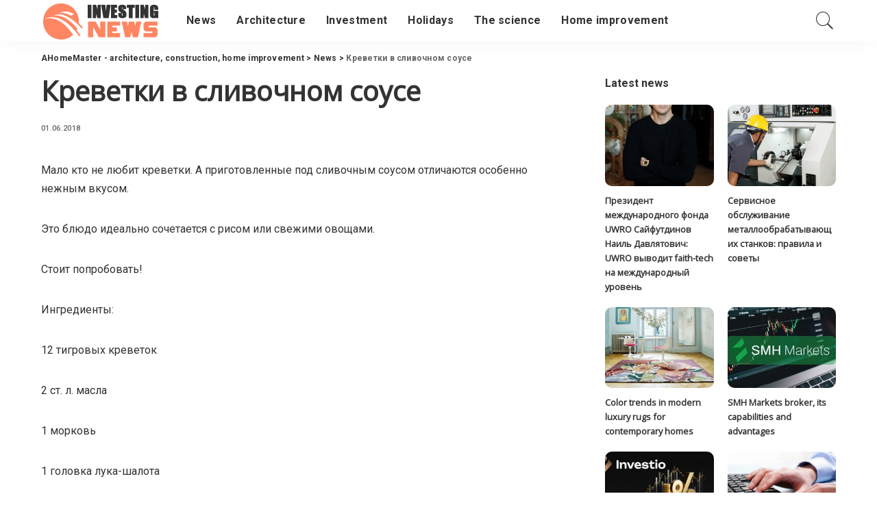

--- FILE ---
content_type: text/html; charset=UTF-8
request_url: https://alahomemaster.com/krevetki-v-slivochnom-souse.html
body_size: 14381
content:
<!DOCTYPE html>
<html lang="en-US">
<head>
	<meta charset="UTF-8">
	<meta http-equiv="X-UA-Compatible" content="IE=edge">
	<meta name="viewport" content="width=device-width, initial-scale=1">
	<link rel="profile" href="https://gmpg.org/xfn/11">
	<meta name='robots' content='index, follow, max-image-preview:large, max-snippet:-1, max-video-preview:-1' />
	<style>img:is([sizes="auto" i], [sizes^="auto," i]) { contain-intrinsic-size: 3000px 1500px }</style>
				<link rel="apple-touch-icon" href="https://alahomemaster.com/wp-content/uploads/2021/01/4.png"/>
					<meta name="msapplication-TileColor" content="#ffffff">
			<meta name="msapplication-TileImage" content="https://alahomemaster.com/wp-content/uploads/2021/01/3.png"/>
		
	<!-- This site is optimized with the Yoast SEO plugin v26.1.1 - https://yoast.com/wordpress/plugins/seo/ -->
	<title>Креветки в сливочном соусе</title>
	<meta name="description" content="Мало кто не любит креветки. А приготовленные под сливочным соусом отличаются особенно нежным вкусом. Это блюдо идеально сочетается с рисом или свежими" />
	<link rel="canonical" href="https://alahomemaster.com/krevetki-v-slivochnom-souse.html" />
	<meta property="og:locale" content="en_US" />
	<meta property="og:type" content="article" />
	<meta property="og:title" content="Креветки в сливочном соусе" />
	<meta property="og:description" content="Мало кто не любит креветки. А приготовленные под сливочным соусом отличаются особенно нежным вкусом. Это блюдо идеально сочетается с рисом или свежими" />
	<meta property="og:url" content="https://alahomemaster.com/krevetki-v-slivochnom-souse.html" />
	<meta property="og:site_name" content="AHomeMaster - architecture, construction, home improvement" />
	<meta property="article:published_time" content="2018-06-01T12:24:19+00:00" />
	<meta name="author" content="homemaster2" />
	<meta name="twitter:card" content="summary_large_image" />
	<meta name="twitter:label1" content="Written by" />
	<meta name="twitter:data1" content="homemaster2" />
	<script type="application/ld+json" class="yoast-schema-graph">{"@context":"https://schema.org","@graph":[{"@type":"WebPage","@id":"https://alahomemaster.com/krevetki-v-slivochnom-souse.html","url":"https://alahomemaster.com/krevetki-v-slivochnom-souse.html","name":"Креветки в сливочном соусе","isPartOf":{"@id":"https://alahomemaster.com/#website"},"datePublished":"2018-06-01T12:24:19+00:00","author":{"@id":"https://alahomemaster.com/#/schema/person/311ba99293492670d48c53d418eb032e"},"description":"Мало кто не любит креветки. А приготовленные под сливочным соусом отличаются особенно нежным вкусом. Это блюдо идеально сочетается с рисом или свежими","inLanguage":"en-US","potentialAction":[{"@type":"ReadAction","target":["https://alahomemaster.com/krevetki-v-slivochnom-souse.html"]}]},{"@type":"WebSite","@id":"https://alahomemaster.com/#website","url":"https://alahomemaster.com/","name":"AHomeMaster - architecture, construction, home improvement","description":"","potentialAction":[{"@type":"SearchAction","target":{"@type":"EntryPoint","urlTemplate":"https://alahomemaster.com/?s={search_term_string}"},"query-input":{"@type":"PropertyValueSpecification","valueRequired":true,"valueName":"search_term_string"}}],"inLanguage":"en-US"},{"@type":"Person","@id":"https://alahomemaster.com/#/schema/person/311ba99293492670d48c53d418eb032e","name":"homemaster2","image":{"@type":"ImageObject","inLanguage":"en-US","@id":"https://alahomemaster.com/#/schema/person/image/","url":"https://secure.gravatar.com/avatar/?s=96&d=mm&r=g","contentUrl":"https://secure.gravatar.com/avatar/?s=96&d=mm&r=g","caption":"homemaster2"}}]}</script>
	<!-- / Yoast SEO plugin. -->


<link rel='dns-prefetch' href='//fonts.googleapis.com' />
<link rel="alternate" type="application/rss+xml" title="AHomeMaster - architecture, construction, home improvement &raquo; Feed" href="https://alahomemaster.com/feed" />
<link rel="alternate" type="application/rss+xml" title="AHomeMaster - architecture, construction, home improvement &raquo; Comments Feed" href="https://alahomemaster.com/comments/feed" />
<link rel="alternate" type="application/rss+xml" title="AHomeMaster - architecture, construction, home improvement &raquo; Креветки в сливочном соусе Comments Feed" href="https://alahomemaster.com/krevetki-v-slivochnom-souse.html/feed" />
<link rel='stylesheet' id='pixwell-core-css' href='https://alahomemaster.com/wp-content/plugins/pixwell-core/assets/core.css?ver=5.7' media='all' />
<link rel='stylesheet' id='dashicons-css' href='https://alahomemaster.com/wp-includes/css/dashicons.min.css?ver=6.8.3' media='all' />
<link rel='stylesheet' id='post-views-counter-frontend-css' href='https://alahomemaster.com/wp-content/plugins/post-views-counter/css/frontend.min.css?ver=1.5.5' media='all' />
<link rel='stylesheet' id='wp-block-library-css' href='https://alahomemaster.com/wp-includes/css/dist/block-library/style.min.css?ver=6.8.3' media='all' />
<style id='classic-theme-styles-inline-css'>
/*! This file is auto-generated */
.wp-block-button__link{color:#fff;background-color:#32373c;border-radius:9999px;box-shadow:none;text-decoration:none;padding:calc(.667em + 2px) calc(1.333em + 2px);font-size:1.125em}.wp-block-file__button{background:#32373c;color:#fff;text-decoration:none}
</style>
<style id='global-styles-inline-css'>
:root{--wp--preset--aspect-ratio--square: 1;--wp--preset--aspect-ratio--4-3: 4/3;--wp--preset--aspect-ratio--3-4: 3/4;--wp--preset--aspect-ratio--3-2: 3/2;--wp--preset--aspect-ratio--2-3: 2/3;--wp--preset--aspect-ratio--16-9: 16/9;--wp--preset--aspect-ratio--9-16: 9/16;--wp--preset--color--black: #000000;--wp--preset--color--cyan-bluish-gray: #abb8c3;--wp--preset--color--white: #ffffff;--wp--preset--color--pale-pink: #f78da7;--wp--preset--color--vivid-red: #cf2e2e;--wp--preset--color--luminous-vivid-orange: #ff6900;--wp--preset--color--luminous-vivid-amber: #fcb900;--wp--preset--color--light-green-cyan: #7bdcb5;--wp--preset--color--vivid-green-cyan: #00d084;--wp--preset--color--pale-cyan-blue: #8ed1fc;--wp--preset--color--vivid-cyan-blue: #0693e3;--wp--preset--color--vivid-purple: #9b51e0;--wp--preset--gradient--vivid-cyan-blue-to-vivid-purple: linear-gradient(135deg,rgba(6,147,227,1) 0%,rgb(155,81,224) 100%);--wp--preset--gradient--light-green-cyan-to-vivid-green-cyan: linear-gradient(135deg,rgb(122,220,180) 0%,rgb(0,208,130) 100%);--wp--preset--gradient--luminous-vivid-amber-to-luminous-vivid-orange: linear-gradient(135deg,rgba(252,185,0,1) 0%,rgba(255,105,0,1) 100%);--wp--preset--gradient--luminous-vivid-orange-to-vivid-red: linear-gradient(135deg,rgba(255,105,0,1) 0%,rgb(207,46,46) 100%);--wp--preset--gradient--very-light-gray-to-cyan-bluish-gray: linear-gradient(135deg,rgb(238,238,238) 0%,rgb(169,184,195) 100%);--wp--preset--gradient--cool-to-warm-spectrum: linear-gradient(135deg,rgb(74,234,220) 0%,rgb(151,120,209) 20%,rgb(207,42,186) 40%,rgb(238,44,130) 60%,rgb(251,105,98) 80%,rgb(254,248,76) 100%);--wp--preset--gradient--blush-light-purple: linear-gradient(135deg,rgb(255,206,236) 0%,rgb(152,150,240) 100%);--wp--preset--gradient--blush-bordeaux: linear-gradient(135deg,rgb(254,205,165) 0%,rgb(254,45,45) 50%,rgb(107,0,62) 100%);--wp--preset--gradient--luminous-dusk: linear-gradient(135deg,rgb(255,203,112) 0%,rgb(199,81,192) 50%,rgb(65,88,208) 100%);--wp--preset--gradient--pale-ocean: linear-gradient(135deg,rgb(255,245,203) 0%,rgb(182,227,212) 50%,rgb(51,167,181) 100%);--wp--preset--gradient--electric-grass: linear-gradient(135deg,rgb(202,248,128) 0%,rgb(113,206,126) 100%);--wp--preset--gradient--midnight: linear-gradient(135deg,rgb(2,3,129) 0%,rgb(40,116,252) 100%);--wp--preset--font-size--small: 13px;--wp--preset--font-size--medium: 20px;--wp--preset--font-size--large: 36px;--wp--preset--font-size--x-large: 42px;--wp--preset--spacing--20: 0.44rem;--wp--preset--spacing--30: 0.67rem;--wp--preset--spacing--40: 1rem;--wp--preset--spacing--50: 1.5rem;--wp--preset--spacing--60: 2.25rem;--wp--preset--spacing--70: 3.38rem;--wp--preset--spacing--80: 5.06rem;--wp--preset--shadow--natural: 6px 6px 9px rgba(0, 0, 0, 0.2);--wp--preset--shadow--deep: 12px 12px 50px rgba(0, 0, 0, 0.4);--wp--preset--shadow--sharp: 6px 6px 0px rgba(0, 0, 0, 0.2);--wp--preset--shadow--outlined: 6px 6px 0px -3px rgba(255, 255, 255, 1), 6px 6px rgba(0, 0, 0, 1);--wp--preset--shadow--crisp: 6px 6px 0px rgba(0, 0, 0, 1);}:where(.is-layout-flex){gap: 0.5em;}:where(.is-layout-grid){gap: 0.5em;}body .is-layout-flex{display: flex;}.is-layout-flex{flex-wrap: wrap;align-items: center;}.is-layout-flex > :is(*, div){margin: 0;}body .is-layout-grid{display: grid;}.is-layout-grid > :is(*, div){margin: 0;}:where(.wp-block-columns.is-layout-flex){gap: 2em;}:where(.wp-block-columns.is-layout-grid){gap: 2em;}:where(.wp-block-post-template.is-layout-flex){gap: 1.25em;}:where(.wp-block-post-template.is-layout-grid){gap: 1.25em;}.has-black-color{color: var(--wp--preset--color--black) !important;}.has-cyan-bluish-gray-color{color: var(--wp--preset--color--cyan-bluish-gray) !important;}.has-white-color{color: var(--wp--preset--color--white) !important;}.has-pale-pink-color{color: var(--wp--preset--color--pale-pink) !important;}.has-vivid-red-color{color: var(--wp--preset--color--vivid-red) !important;}.has-luminous-vivid-orange-color{color: var(--wp--preset--color--luminous-vivid-orange) !important;}.has-luminous-vivid-amber-color{color: var(--wp--preset--color--luminous-vivid-amber) !important;}.has-light-green-cyan-color{color: var(--wp--preset--color--light-green-cyan) !important;}.has-vivid-green-cyan-color{color: var(--wp--preset--color--vivid-green-cyan) !important;}.has-pale-cyan-blue-color{color: var(--wp--preset--color--pale-cyan-blue) !important;}.has-vivid-cyan-blue-color{color: var(--wp--preset--color--vivid-cyan-blue) !important;}.has-vivid-purple-color{color: var(--wp--preset--color--vivid-purple) !important;}.has-black-background-color{background-color: var(--wp--preset--color--black) !important;}.has-cyan-bluish-gray-background-color{background-color: var(--wp--preset--color--cyan-bluish-gray) !important;}.has-white-background-color{background-color: var(--wp--preset--color--white) !important;}.has-pale-pink-background-color{background-color: var(--wp--preset--color--pale-pink) !important;}.has-vivid-red-background-color{background-color: var(--wp--preset--color--vivid-red) !important;}.has-luminous-vivid-orange-background-color{background-color: var(--wp--preset--color--luminous-vivid-orange) !important;}.has-luminous-vivid-amber-background-color{background-color: var(--wp--preset--color--luminous-vivid-amber) !important;}.has-light-green-cyan-background-color{background-color: var(--wp--preset--color--light-green-cyan) !important;}.has-vivid-green-cyan-background-color{background-color: var(--wp--preset--color--vivid-green-cyan) !important;}.has-pale-cyan-blue-background-color{background-color: var(--wp--preset--color--pale-cyan-blue) !important;}.has-vivid-cyan-blue-background-color{background-color: var(--wp--preset--color--vivid-cyan-blue) !important;}.has-vivid-purple-background-color{background-color: var(--wp--preset--color--vivid-purple) !important;}.has-black-border-color{border-color: var(--wp--preset--color--black) !important;}.has-cyan-bluish-gray-border-color{border-color: var(--wp--preset--color--cyan-bluish-gray) !important;}.has-white-border-color{border-color: var(--wp--preset--color--white) !important;}.has-pale-pink-border-color{border-color: var(--wp--preset--color--pale-pink) !important;}.has-vivid-red-border-color{border-color: var(--wp--preset--color--vivid-red) !important;}.has-luminous-vivid-orange-border-color{border-color: var(--wp--preset--color--luminous-vivid-orange) !important;}.has-luminous-vivid-amber-border-color{border-color: var(--wp--preset--color--luminous-vivid-amber) !important;}.has-light-green-cyan-border-color{border-color: var(--wp--preset--color--light-green-cyan) !important;}.has-vivid-green-cyan-border-color{border-color: var(--wp--preset--color--vivid-green-cyan) !important;}.has-pale-cyan-blue-border-color{border-color: var(--wp--preset--color--pale-cyan-blue) !important;}.has-vivid-cyan-blue-border-color{border-color: var(--wp--preset--color--vivid-cyan-blue) !important;}.has-vivid-purple-border-color{border-color: var(--wp--preset--color--vivid-purple) !important;}.has-vivid-cyan-blue-to-vivid-purple-gradient-background{background: var(--wp--preset--gradient--vivid-cyan-blue-to-vivid-purple) !important;}.has-light-green-cyan-to-vivid-green-cyan-gradient-background{background: var(--wp--preset--gradient--light-green-cyan-to-vivid-green-cyan) !important;}.has-luminous-vivid-amber-to-luminous-vivid-orange-gradient-background{background: var(--wp--preset--gradient--luminous-vivid-amber-to-luminous-vivid-orange) !important;}.has-luminous-vivid-orange-to-vivid-red-gradient-background{background: var(--wp--preset--gradient--luminous-vivid-orange-to-vivid-red) !important;}.has-very-light-gray-to-cyan-bluish-gray-gradient-background{background: var(--wp--preset--gradient--very-light-gray-to-cyan-bluish-gray) !important;}.has-cool-to-warm-spectrum-gradient-background{background: var(--wp--preset--gradient--cool-to-warm-spectrum) !important;}.has-blush-light-purple-gradient-background{background: var(--wp--preset--gradient--blush-light-purple) !important;}.has-blush-bordeaux-gradient-background{background: var(--wp--preset--gradient--blush-bordeaux) !important;}.has-luminous-dusk-gradient-background{background: var(--wp--preset--gradient--luminous-dusk) !important;}.has-pale-ocean-gradient-background{background: var(--wp--preset--gradient--pale-ocean) !important;}.has-electric-grass-gradient-background{background: var(--wp--preset--gradient--electric-grass) !important;}.has-midnight-gradient-background{background: var(--wp--preset--gradient--midnight) !important;}.has-small-font-size{font-size: var(--wp--preset--font-size--small) !important;}.has-medium-font-size{font-size: var(--wp--preset--font-size--medium) !important;}.has-large-font-size{font-size: var(--wp--preset--font-size--large) !important;}.has-x-large-font-size{font-size: var(--wp--preset--font-size--x-large) !important;}
:where(.wp-block-post-template.is-layout-flex){gap: 1.25em;}:where(.wp-block-post-template.is-layout-grid){gap: 1.25em;}
:where(.wp-block-columns.is-layout-flex){gap: 2em;}:where(.wp-block-columns.is-layout-grid){gap: 2em;}
:root :where(.wp-block-pullquote){font-size: 1.5em;line-height: 1.6;}
</style>
<link rel='stylesheet' id='cptch_stylesheet-css' href='https://alahomemaster.com/wp-content/plugins/captcha-bws/css/front_end_style.css?ver=5.2.5' media='all' />
<link rel='stylesheet' id='cptch_desktop_style-css' href='https://alahomemaster.com/wp-content/plugins/captcha-bws/css/desktop_style.css?ver=5.2.5' media='all' />
<link rel='stylesheet' id='pixwell-main-css' href='https://alahomemaster.com/wp-content/themes/pixwell/assets/css/main.css?ver=5.7' media='all' />
<link rel='stylesheet' id='pixwell-style-css' href='https://alahomemaster.com/wp-content/themes/pixwell/style.css?ver=5.7' media='all' />
<style id='pixwell-style-inline-css'>
html {font-family:Roboto;}h1, .h1 {font-family:Open Sans;}h2, .h2 {font-family:Open Sans;}h3, .h3 {font-family:Open Sans;}h4, .h4 {font-family:Open Sans;}h5, .h5 {font-family:Open Sans;}h6, .h6 {font-family:Open Sans;}.single-tagline h6 {font-family:Open Sans;}.p-wrap .entry-summary, .twitter-content.entry-summary, .author-description, .rssSummary, .rb-sdesc {font-family:Roboto;}.p-cat-info {font-family:Roboto;}.p-meta-info, .wp-block-latest-posts__post-date {font-family:Roboto;}.meta-info-author.meta-info-el {font-family:Roboto;}.breadcrumb {font-family:Roboto;}.footer-menu-inner {font-family:Open Sans;}.topbar-wrap {}.topbar-menu-wrap {}.main-menu > li > a, .off-canvas-menu > li > a {font-family:Roboto;}.main-menu .sub-menu:not(.sub-mega), .off-canvas-menu .sub-menu {font-family:Roboto;}.is-logo-text .logo-title {}.block-title, .block-header .block-title {font-family:Roboto;}.ajax-quick-filter, .block-view-more {font-family:Roboto;}.widget-title {font-family:Roboto;}body .widget.widget_nav_menu .menu-item {font-family:Roboto;}body.boxed {background-color : #fafafa;background-repeat : no-repeat;background-size : cover;background-attachment : fixed;background-position : center center;}.header-6 .banner-wrap {}.footer-wrap {background-color : #333333;}.topline-wrap {height: 2px}.main-menu .sub-menu {}.main-menu > li.menu-item-has-children > .sub-menu:before {}.mobile-nav-inner {}.navbar-border-holder {border-width: 2px; }.tipsy, .additional-meta, .sponsor-label, .sponsor-link, .entry-footer .tag-label,.box-nav .nav-label, .left-article-label, .share-label, .rss-date,.wp-block-latest-posts__post-date, .wp-block-latest-comments__comment-date,.image-caption, .wp-caption-text, .gallery-caption, .entry-content .wp-block-audio figcaption,.entry-content .wp-block-video figcaption, .entry-content .wp-block-image figcaption,.entry-content .wp-block-gallery .blocks-gallery-image figcaption,.entry-content .wp-block-gallery .blocks-gallery-item figcaption,.subscribe-content .desc, .follower-el .right-el, .author-job, .comment-metadata{ font-family: Roboto; }.sponsor-link{ font-family: Roboto; }.entry-footer a, .tagcloud a, .entry-footer .source, .entry-footer .via-el{ font-family: Roboto; }.p-link, .rb-cookie .cookie-accept, a.comment-reply-link, .comment-list .comment-reply-title small a,.banner-btn a, .headerstrip-btn a, input[type="submit"], button, .pagination-wrap, .cta-btn, .rb-btn{ font-family: Roboto; }select, textarea, input[type="text"], input[type="tel"], input[type="email"], input[type="url"],input[type="search"], input[type="number"]{ font-family: Roboto; }.footer-menu-inner, .widget_recent_comments .recentcomments > a:last-child,.wp-block-latest-comments__comment-link, .wp-block-latest-posts__list a,.widget_recent_entries li, .wp-block-quote *:not(cite), blockquote *:not(cite), .widget_rss li,.wp-block-latest-posts li, .wp-block-latest-comments__comment-link{ font-family: Open Sans; } .widget_pages .page_item, .widget_meta li,.widget_categories .cat-item, .widget_archive li, .widget.widget_nav_menu .menu-item,.wp-block-archives-list li, .wp-block-categories-list li{ font-family: Roboto; }@media only screen and (max-width: 767px) {.entry-content { font-size: .90rem; }.p-wrap .entry-summary, .twitter-content.entry-summary, .element-desc, .subscribe-description, .rb-sdecs,.copyright-inner > *, .summary-content, .pros-cons-wrap ul li,.gallery-popup-content .image-popup-description > *{ font-size: .76rem; }}@media only screen and (max-width: 1024px) {}@media only screen and (max-width: 991px) {}@media only screen and (max-width: 767px) {}.wp-block-quote *:not(cite), blockquote *:not(cite) {font-family:Roboto;}
</style>
<link rel='stylesheet' id='redux-google-fonts-pixwell_theme_options-css' href='https://fonts.googleapis.com/css?family=Roboto%3A100%2C300%2C400%2C500%2C700%2C900%2C100italic%2C300italic%2C400italic%2C500italic%2C700italic%2C900italic%7COpen+Sans&#038;font-display=swap&#038;ver=1707118674' media='all' />
<script src="https://alahomemaster.com/wp-includes/js/jquery/jquery.min.js?ver=3.7.1" id="jquery-core-js"></script>
<script src="https://alahomemaster.com/wp-includes/js/jquery/jquery-migrate.min.js?ver=3.4.1" id="jquery-migrate-js"></script>
<script id="post-views-counter-frontend-js-before">
var pvcArgsFrontend = {"mode":"js","postID":559,"requestURL":"https:\/\/alahomemaster.com\/wp-admin\/admin-ajax.php","nonce":"17bee16443","dataStorage":"cookies","multisite":false,"path":"\/","domain":""};
</script>
<script src="https://alahomemaster.com/wp-content/plugins/post-views-counter/js/frontend.min.js?ver=1.5.5" id="post-views-counter-frontend-js"></script>
<!--[if lt IE 9]>
<script src="https://alahomemaster.com/wp-content/themes/pixwell/assets/js/html5shiv.min.js?ver=3.7.3" id="html5-js"></script>
<![endif]-->
<link rel="https://api.w.org/" href="https://alahomemaster.com/wp-json/" /><link rel="alternate" title="JSON" type="application/json" href="https://alahomemaster.com/wp-json/wp/v2/posts/559" /><link rel="EditURI" type="application/rsd+xml" title="RSD" href="https://alahomemaster.com/xmlrpc.php?rsd" />
<meta name="generator" content="WordPress 6.8.3" />
<link rel='shortlink' href='https://alahomemaster.com/?p=559' />
<link rel="alternate" title="oEmbed (JSON)" type="application/json+oembed" href="https://alahomemaster.com/wp-json/oembed/1.0/embed?url=https%3A%2F%2Falahomemaster.com%2Fkrevetki-v-slivochnom-souse.html" />
<link rel="alternate" title="oEmbed (XML)" type="text/xml+oembed" href="https://alahomemaster.com/wp-json/oembed/1.0/embed?url=https%3A%2F%2Falahomemaster.com%2Fkrevetki-v-slivochnom-souse.html&#038;format=xml" />
<script type="application/ld+json">{"@context":"https://schema.org","@type":"WebSite","@id":"https://alahomemaster.com/#website","url":"https://alahomemaster.com/","name":"AHomeMaster - architecture, construction, home improvement","potentialAction":{"@type":"SearchAction","target":"https://alahomemaster.com/?s={search_term_string}","query-input":"required name=search_term_string"}}</script>
<link rel="icon" href="https://alahomemaster.com/wp-content/uploads/2021/01/3.png" sizes="32x32" />
<link rel="icon" href="https://alahomemaster.com/wp-content/uploads/2021/01/3.png" sizes="192x192" />
<link rel="apple-touch-icon" href="https://alahomemaster.com/wp-content/uploads/2021/01/3.png" />
<meta name="msapplication-TileImage" content="https://alahomemaster.com/wp-content/uploads/2021/01/3.png" />
</head>
<body class="wp-singular post-template-default single single-post postid-559 single-format-standard wp-embed-responsive wp-theme-pixwell is-single-1 sticky-nav smart-sticky off-canvas-light block-header-dot w-header-1 cat-icon-round ele-round feat-round is-fmask mh-p-link mh-p-excerpt">
<div id="site" class="site">
		<aside id="off-canvas-section" class="off-canvas-wrap light-style is-hidden">
			<div class="close-panel-wrap tooltips-n">
				<a href="#" id="off-canvas-close-btn" title="Close Panel"><i class="btn-close"></i></a>
			</div>
			<div class="off-canvas-holder">
									<div class="off-canvas-header is-light-text">
						<div class="header-inner">
															<a href="https://alahomemaster.com/" class="off-canvas-logo">
									<img src="https://alahomemaster.com/wp-content/uploads/2021/01/1.png" alt="AHomeMaster &#8211; architecture, construction, home improvement">
								</a>
														<aside class="inner-bottom">
															</aside>
						</div>
					</div>
								<div class="off-canvas-inner is-dark-text">
					<nav id="off-canvas-nav" class="off-canvas-nav">
						<ul id="off-canvas-menu" class="off-canvas-menu rb-menu is-clicked"><li id="menu-item-316" class="menu-item menu-item-type-taxonomy menu-item-object-category current-post-ancestor current-menu-parent current-post-parent menu-item-316"><a href="https://alahomemaster.com/news"><span>News</span></a></li>
<li id="menu-item-319" class="menu-item menu-item-type-taxonomy menu-item-object-category menu-item-319"><a href="https://alahomemaster.com/architecture"><span>Architecture</span></a></li>
<li id="menu-item-409" class="menu-item menu-item-type-taxonomy menu-item-object-category menu-item-409"><a href="https://alahomemaster.com/investment"><span>Investment</span></a></li>
<li id="menu-item-317" class="menu-item menu-item-type-taxonomy menu-item-object-category menu-item-317"><a href="https://alahomemaster.com/holidays"><span>Holidays</span></a></li>
<li id="menu-item-318" class="menu-item menu-item-type-taxonomy menu-item-object-category menu-item-318"><a href="https://alahomemaster.com/the-science"><span>The science</span></a></li>
<li id="menu-item-320" class="menu-item menu-item-type-taxonomy menu-item-object-category menu-item-320"><a href="https://alahomemaster.com/home-improvement"><span>Home improvement</span></a></li>
</ul>					</nav>
									</div>
			</div>
		</aside>
	<div class="site-outer">
	<div class="site-mask"></div>
	<header id="site-header" class="header-wrap header-1">
	<div class="navbar-outer">
		<div class="navbar-wrap">
				<aside id="mobile-navbar" class="mobile-navbar">
		<div class="mobile-nav-inner rb-p20-gutter">
							<div class="m-nav-left">
					<a href="#" class="off-canvas-trigger btn-toggle-wrap"><span class="btn-toggle"><span class="off-canvas-toggle"><span class="icon-toggle"></span></span></span></a>
				</div>
				<div class="m-nav-centered">
						<aside class="logo-mobile-wrap is-logo-image">
		<a href="https://alahomemaster.com/" class="logo-mobile">
			<img height="60" width="182" src="https://alahomemaster.com/wp-content/uploads/2021/01/1.png" alt="AHomeMaster - architecture, construction, home improvement">
		</a>
	</aside>
				</div>
				<div class="m-nav-right">
															<div class="mobile-search">
	<a href="#" title="Search" class="search-icon nav-search-link"><i class="rbi rbi-search-light"></i></a>
	<div class="navbar-search-popup header-lightbox">
		<div class="navbar-search-form"><form role="search" method="get" class="search-form" action="https://alahomemaster.com/">
				<label>
					<span class="screen-reader-text">Search for:</span>
					<input type="search" class="search-field" placeholder="Search &hellip;" value="" name="s" />
				</label>
				<input type="submit" class="search-submit" value="Search" />
			</form></div>
	</div>
</div>
				</div>
					</div>
	</aside>
		<aside id="mobile-sticky-nav" class="mobile-sticky-nav">
		<div class="mobile-navbar mobile-sticky-inner">
			<div class="mobile-nav-inner rb-p20-gutter">
									<div class="m-nav-left">
						<a href="#" class="off-canvas-trigger btn-toggle-wrap"><span class="btn-toggle"><span class="off-canvas-toggle"><span class="icon-toggle"></span></span></span></a>
					</div>
					<div class="m-nav-centered">
							<aside class="logo-mobile-wrap is-logo-image">
		<a href="https://alahomemaster.com/" class="logo-mobile">
			<img height="60" width="182" src="https://alahomemaster.com/wp-content/uploads/2021/01/1.png" alt="AHomeMaster - architecture, construction, home improvement">
		</a>
	</aside>
					</div>
					<div class="m-nav-right">
																		<div class="mobile-search">
	<a href="#" title="Search" class="search-icon nav-search-link"><i class="rbi rbi-search-light"></i></a>
	<div class="navbar-search-popup header-lightbox">
		<div class="navbar-search-form"><form role="search" method="get" class="search-form" action="https://alahomemaster.com/">
				<label>
					<span class="screen-reader-text">Search for:</span>
					<input type="search" class="search-field" placeholder="Search &hellip;" value="" name="s" />
				</label>
				<input type="submit" class="search-submit" value="Search" />
			</form></div>
	</div>
</div>
					</div>
							</div>
		</div>
	</aside>
			<div class="rbc-container navbar-holder is-main-nav">
				<div class="navbar-inner rb-m20-gutter">
					<div class="navbar-left">
													<div class="logo-wrap is-logo-image site-branding">
					<a href="https://alahomemaster.com/" class="logo" title="AHomeMaster - architecture, construction, home improvement">
				<img class="logo-default" height="60" width="182" src="https://alahomemaster.com/wp-content/uploads/2021/01/1.png" alt="AHomeMaster - architecture, construction, home improvement">
			</a>
			</div>
						<nav id="site-navigation" class="main-menu-wrap" aria-label="main menu">
	<ul id="main-menu" class="main-menu rb-menu" itemscope itemtype="https://www.schema.org/SiteNavigationElement"><li class="menu-item menu-item-type-taxonomy menu-item-object-category current-post-ancestor current-menu-parent current-post-parent menu-item-316" itemprop="name"><a href="https://alahomemaster.com/news" itemprop="url"><span>News</span></a></li><li class="menu-item menu-item-type-taxonomy menu-item-object-category menu-item-319" itemprop="name"><a href="https://alahomemaster.com/architecture" itemprop="url"><span>Architecture</span></a></li><li class="menu-item menu-item-type-taxonomy menu-item-object-category menu-item-409" itemprop="name"><a href="https://alahomemaster.com/investment" itemprop="url"><span>Investment</span></a></li><li class="menu-item menu-item-type-taxonomy menu-item-object-category menu-item-317" itemprop="name"><a href="https://alahomemaster.com/holidays" itemprop="url"><span>Holidays</span></a></li><li class="menu-item menu-item-type-taxonomy menu-item-object-category menu-item-318" itemprop="name"><a href="https://alahomemaster.com/the-science" itemprop="url"><span>The science</span></a></li><li class="menu-item menu-item-type-taxonomy menu-item-object-category menu-item-320" itemprop="name"><a href="https://alahomemaster.com/home-improvement" itemprop="url"><span>Home improvement</span></a></li></ul></nav>					</div>
					<div class="navbar-right">
																														<aside class="navbar-search nav-search-live">
	<a href="#" title="Search" class="nav-search-link search-icon"><i class="rbi rbi-search-light"></i></a>
	<div class="navbar-search-popup header-lightbox">
		<div class="navbar-search-form"><form role="search" method="get" class="search-form" action="https://alahomemaster.com/">
				<label>
					<span class="screen-reader-text">Search for:</span>
					<input type="search" class="search-field" placeholder="Search &hellip;" value="" name="s" />
				</label>
				<input type="submit" class="search-submit" value="Search" />
			</form></div>
		<div class="load-animation live-search-animation"></div>
					<div class="navbar-search-response"></div>
			</div>
</aside>
											</div>
				</div>
			</div>
		</div>
	</div>
	<aside id="sticky-nav" class="section-sticky-holder">
	<div class="section-sticky">
		<div class="navbar-wrap">
			<div class="rbc-container navbar-holder">
				<div class="navbar-inner rb-m20-gutter">
					<div class="navbar-left">
														<div class="logo-wrap is-logo-image site-branding">
			<a href="https://alahomemaster.com/" class="logo" title="AHomeMaster - architecture, construction, home improvement">
				<img class="logo-default" height="60" width="182" src="https://alahomemaster.com/wp-content/uploads/2021/01/1.png" alt="AHomeMaster - architecture, construction, home improvement">
			</a>
		</div>
							<aside class="main-menu-wrap">
	<ul id="sticky-menu" class="main-menu rb-menu"><li class="menu-item menu-item-type-taxonomy menu-item-object-category current-post-ancestor current-menu-parent current-post-parent menu-item-316"><a href="https://alahomemaster.com/news"><span>News</span></a></li><li class="menu-item menu-item-type-taxonomy menu-item-object-category menu-item-319"><a href="https://alahomemaster.com/architecture"><span>Architecture</span></a></li><li class="menu-item menu-item-type-taxonomy menu-item-object-category menu-item-409"><a href="https://alahomemaster.com/investment"><span>Investment</span></a></li><li class="menu-item menu-item-type-taxonomy menu-item-object-category menu-item-317"><a href="https://alahomemaster.com/holidays"><span>Holidays</span></a></li><li class="menu-item menu-item-type-taxonomy menu-item-object-category menu-item-318"><a href="https://alahomemaster.com/the-science"><span>The science</span></a></li><li class="menu-item menu-item-type-taxonomy menu-item-object-category menu-item-320"><a href="https://alahomemaster.com/home-improvement"><span>Home improvement</span></a></li></ul></aside>					</div>
					<div class="navbar-right">
																														<aside class="navbar-search nav-search-live">
	<a href="#" title="Search" class="nav-search-link search-icon"><i class="rbi rbi-search-light"></i></a>
	<div class="navbar-search-popup header-lightbox">
		<div class="navbar-search-form"><form role="search" method="get" class="search-form" action="https://alahomemaster.com/">
				<label>
					<span class="screen-reader-text">Search for:</span>
					<input type="search" class="search-field" placeholder="Search &hellip;" value="" name="s" />
				</label>
				<input type="submit" class="search-submit" value="Search" />
			</form></div>
		<div class="load-animation live-search-animation"></div>
					<div class="navbar-search-response"></div>
			</div>
</aside>
					</div>
				</div>
			</div>
		</div>
	</div>
</aside></header>	<div class="site-wrap clearfix">		<div class="site-content single-1 rbc-content-section clearfix has-sidebar is-sidebar-right active-sidebar">
			<div class="wrap rbc-container rb-p20-gutter">
				<div class="rbc-wrap">
					<main id="main" class="site-main rbc-content">
						<div class="single-content-wrap">
							<article id="post-559" class="post-559 post type-post status-publish format-standard category-news" itemscope itemtype="https://schema.org/Article">
							<header class="single-header entry-header">
											<aside id="site-breadcrumb" class="breadcrumb breadcrumb-navxt">
				<span class="breadcrumb-inner" vocab="https://schema.org/" typeof="BreadcrumbList"><!-- Breadcrumb NavXT 7.4.1 -->
<span property="itemListElement" typeof="ListItem"><a property="item" typeof="WebPage" title="Go to AHomeMaster - architecture, construction, home improvement." href="https://alahomemaster.com" class="home" ><span property="name">AHomeMaster - architecture, construction, home improvement</span></a><meta property="position" content="1"></span> &gt; <span property="itemListElement" typeof="ListItem"><a property="item" typeof="WebPage" title="Go to the News Category archives." href="https://alahomemaster.com/news" class="taxonomy category" ><span property="name">News</span></a><meta property="position" content="2"></span> &gt; <span property="itemListElement" typeof="ListItem"><span property="name" class="post post-post current-item">Креветки в сливочном соусе</span><meta property="url" content="https://alahomemaster.com/krevetki-v-slivochnom-souse.html"><meta property="position" content="3"></span></span>
			</aside>
						<h1 itemprop="headline" class="single-title entry-title">Креветки в сливочном соусе</h1>
				<div class="single-entry-meta small-size">
						<div class="inner">
						<div class="single-meta-info p-meta-info">
					<span class="meta-info-el meta-info-date">
									<abbr class="date published" title="2018-06-01T15:24:19+03:00">01.06.2018</abbr>
					</span>
			</div>
			<div class="single-meta-bottom p-meta-info">
			</div>
				</div>
		</div>
								</header>
																<div class="single-body entry">
		<div class="single-content">
							<div class="entry-content clearfix" itemprop="articleBody">
					<p>Мало кто не любит креветки. А приготовленные под сливочным соусом отличаются особенно нежным вкусом.<span id="more-559"></span></p>
<p>Это блюдо идеально сочетается с рисом или свежими овощами.</p>
<p>Стоит попробовать!</p>
<p>Ингредиенты:</p>
<p>12 тигровых креветок</p>
<p>2 ст. л. масла</p>
<p>1 морковь</p>
<p>1 головка лука-шалота</p>
<p>1 ст. л. сливочного масла</p>
<p>50 мл белого вина</p>
<p>100 мл бульон</p>
<p>3 ст. л. сливок</p>
<p>100 мл сметаны</p>
<p>чеснок, лимонный перец, тертый мускатный орех, кайенский перец по вкусу</p>
<p>Приготовление:</p>
<p>Тигровые креветки освобождаем от панциря, надрезаем их по спинке и удаляем жгутик кишечника.</p>
<p>Берем глубокую чугунную сковороду с толстым дном и обжариваем креветки на разогретом масле, постоянно переворачивая – по 2 минуты с каждой стороны. Сняв с огня, солим, перчим и на время отставляем в сторону.</p>
<p>К соку, оставшемуся от жарки, добавляем немного сливочного масла, порезанные лук, чеснок и морковь.</p>
<p>Обжариваем, добавляем креветки обратно и все вместе заливаем белым вином.</p>
<p>Когда вино немного испарится, вливаем бульон, сливки и сметану. Добавляем остальные специи и доводим до готовности.</p>
<p>Приятного аппетита!</p>
				</div>
			</div>
			<aside class="is-hidden rb-remove-bookmark" data-bookmarkid="559"></aside>		</div>
				<div class="article-meta is-hidden">
			<meta itemprop="mainEntityOfPage" content="https://alahomemaster.com/krevetki-v-slivochnom-souse.html">
			<span class="vcard author" itemprop="author" content="homemaster2"><span class="fn">homemaster2</span></span>
			<time class="date published entry-date" datetime="2018-06-01T15:24:19+00:00" content="2018-06-01T15:24:19+00:00" itemprop="datePublished">01.06.2018</time>
			<meta class="updated" itemprop="dateModified" content="2018-06-01T15:24:19+00:00">
									<span itemprop="publisher" itemscope itemtype="https://schema.org/Organization">
				<meta itemprop="name" content="AHomeMaster - architecture, construction, home improvement">
				<meta itemprop="url" content="https://alahomemaster.com/">
									<span itemprop="logo" itemscope itemtype="https://schema.org/ImageObject">
						<meta itemprop="url" content="https://alahomemaster.com/wp-content/uploads/2021/01/1.png">
					</span>
								</span>
		</div>
	</article>
							<div class="single-box clearfix">
										<aside class="comment-box-wrap">
			<div class="comment-box-header clearfix">
				<h4 class="h3"><i class="rbi rbi-comments"></i>Leave a reply</h4>
							</div>
			<div class="comment-box-content clearfix no-comment">	<div id="comments" class="comments-area">
			<div id="respond" class="comment-respond">
		<h3 id="reply-title" class="comment-reply-title">Leave a Reply <small><a rel="nofollow" id="cancel-comment-reply-link" href="/krevetki-v-slivochnom-souse.html#respond" style="display:none;">Cancel reply</a></small></h3><form action="https://alahomemaster.com/wp-comments-post.php" method="post" id="commentform" class="comment-form"><p class="comment-notes"><span id="email-notes">Your email address will not be published.</span> <span class="required-field-message">Required fields are marked <span class="required">*</span></span></p><p class="comment-form-comment"><label for="comment">Comment <span class="required">*</span></label> <textarea placeholder="Leave a comment." id="comment" name="comment" cols="45" rows="8" maxlength="65525" required></textarea></p><p class="comment-form-author"><label for="author">Name <span class="required">*</span></label> <input placeholder="Name" id="author" name="author" type="text" value="" size="30" maxlength="245" autocomplete="name" required /></p>
<p class="comment-form-email"><label for="email">Email <span class="required">*</span></label> <input placeholder="Email" id="email" name="email" type="email" value="" size="30" maxlength="100" aria-describedby="email-notes" autocomplete="email" required /></p>
<p class="comment-form-url"><label for="url">Website</label> <input placeholder="Website" id="url" name="url" type="url" value="" size="30" maxlength="200" autocomplete="url" /></p>
<p class="comment-form-cookies-consent"><input id="wp-comment-cookies-consent" name="wp-comment-cookies-consent" type="checkbox" value="yes" /> <label for="wp-comment-cookies-consent">Save my name, email, and website in this browser for the next time I comment.</label></p>
<p class="cptch_block"><span class="cptch_title cptch_to_remove">Потяните ползунок вправо<span class="required"> *</span></span><span class="cptch_wrap cptch_slide">
				<label class="cptch_label" for="cptch_input_59"><div id="cptch_slide_captcha_container"></div><input type="hidden" name="cptch_form" value="wp_comments" />
				</label></span></p><p class="form-submit"><input name="submit" type="submit" id="submit" class="btn-wrap" value="Post Comment" /> <input type='hidden' name='comment_post_ID' value='559' id='comment_post_ID' />
<input type='hidden' name='comment_parent' id='comment_parent' value='0' />
</p></form>	</div><!-- #respond -->
		</div>
</div>
		</aside>
								</div>

						</div>
					</main>
							<aside class="rbc-sidebar widget-area sidebar-sticky">
			<div class="sidebar-inner"><div id="sb_post-2" class="widget w-sidebar widget-post"><h2 class="widget-title h4">Latest news</h2>			<div class="widget-post-content">
				<div class="rb-row widget-post-2">				<div class="rb-col-m6">
							<div class="p-wrap p-grid p-grid-w1 post-1317">
							<div class="p-feat">
							<a class="p-flink" href="https://alahomemaster.com/prezident-mezhdunarodnogo-fonda-uwro-sayfutdinov-nail-davlyatovich-uwro-vyvodit-faith-tech-na-mezhdunarodnyy-uroven.html" title="Президент международного фонда UWRO Сайфутдинов Наиль Давлятович: UWRO выводит faith-tech на международный уровень">
			<span class="rb-iwrap pc-75"><img width="280" height="210" src="https://alahomemaster.com/wp-content/uploads/2026/01/nail-280x210.png" class="attachment-pixwell_280x210 size-pixwell_280x210 wp-post-image" alt="" decoding="async" srcset="https://alahomemaster.com/wp-content/uploads/2026/01/nail-280x210.png 280w, https://alahomemaster.com/wp-content/uploads/2026/01/nail-560x420.png 560w" sizes="(max-width: 280px) 100vw, 280px" /></span>
		</a>
						</div>
			<h6 class="entry-title">		<a class="p-url" href="https://alahomemaster.com/prezident-mezhdunarodnogo-fonda-uwro-sayfutdinov-nail-davlyatovich-uwro-vyvodit-faith-tech-na-mezhdunarodnyy-uroven.html" rel="bookmark" title="Президент международного фонда UWRO Сайфутдинов Наиль Давлятович: UWRO выводит faith-tech на международный уровень">Президент международного фонда UWRO Сайфутдинов Наиль Давлятович: UWRO выводит faith-tech на международный уровень</a>
		</h6>		</div>
					</div>
							<div class="rb-col-m6">
							<div class="p-wrap p-grid p-grid-w1 post-1311">
							<div class="p-feat">
							<a class="p-flink" href="https://alahomemaster.com/servisnoe-obsluzhivanie-metalloobrabatyvayushhih-stankov-pravila-i-sovety.html" title="Сервисное обслуживание металлообрабатывающих станков: правила и советы">
			<span class="rb-iwrap pc-75"><img width="280" height="210" src="https://alahomemaster.com/wp-content/uploads/2025/12/stanki-280x210.png" class="attachment-pixwell_280x210 size-pixwell_280x210 wp-post-image" alt="" decoding="async" loading="lazy" srcset="https://alahomemaster.com/wp-content/uploads/2025/12/stanki-280x210.png 280w, https://alahomemaster.com/wp-content/uploads/2025/12/stanki-560x420.png 560w" sizes="auto, (max-width: 280px) 100vw, 280px" /></span>
		</a>
						</div>
			<h6 class="entry-title">		<a class="p-url" href="https://alahomemaster.com/servisnoe-obsluzhivanie-metalloobrabatyvayushhih-stankov-pravila-i-sovety.html" rel="bookmark" title="Сервисное обслуживание металлообрабатывающих станков: правила и советы">Сервисное обслуживание металлообрабатывающих станков: правила и советы</a>
		</h6>		</div>
					</div>
							<div class="rb-col-m6">
							<div class="p-wrap p-grid p-grid-w1 post-1307">
							<div class="p-feat">
							<a class="p-flink" href="https://alahomemaster.com/color-trends-in-modern-luxury-rugs-for-contemporary-homes.html" title="Color trends in modern luxury rugs for contemporary homes">
			<span class="rb-iwrap pc-75"><img width="280" height="210" src="https://alahomemaster.com/wp-content/uploads/2025/12/color-trends-in-modern-luxury-rugs-for-contemporary-homes058-280x210.jpg" class="attachment-pixwell_280x210 size-pixwell_280x210 wp-post-image" alt="" decoding="async" loading="lazy" srcset="https://alahomemaster.com/wp-content/uploads/2025/12/color-trends-in-modern-luxury-rugs-for-contemporary-homes058-280x210.jpg 280w, https://alahomemaster.com/wp-content/uploads/2025/12/color-trends-in-modern-luxury-rugs-for-contemporary-homes058-300x225.jpg 300w, https://alahomemaster.com/wp-content/uploads/2025/12/color-trends-in-modern-luxury-rugs-for-contemporary-homes058-560x420.jpg 560w, https://alahomemaster.com/wp-content/uploads/2025/12/color-trends-in-modern-luxury-rugs-for-contemporary-homes058-450x338.jpg 450w, https://alahomemaster.com/wp-content/uploads/2025/12/color-trends-in-modern-luxury-rugs-for-contemporary-homes058.jpg 700w" sizes="auto, (max-width: 280px) 100vw, 280px" /></span>
		</a>
						</div>
			<h6 class="entry-title">		<a class="p-url" href="https://alahomemaster.com/color-trends-in-modern-luxury-rugs-for-contemporary-homes.html" rel="bookmark" title="Color trends in modern luxury rugs for contemporary homes">Color trends in modern luxury rugs for contemporary homes</a>
		</h6>		</div>
					</div>
							<div class="rb-col-m6">
							<div class="p-wrap p-grid p-grid-w1 post-1302">
							<div class="p-feat">
							<a class="p-flink" href="https://alahomemaster.com/smh-markets-broker-its-capabilities-and-advantages.html" title="SMH Markets broker, its capabilities and advantages">
			<span class="rb-iwrap pc-75"><img width="280" height="210" src="https://alahomemaster.com/wp-content/uploads/2025/11/smh-markets-broker036-280x210.jpg" class="attachment-pixwell_280x210 size-pixwell_280x210 wp-post-image" alt="" decoding="async" loading="lazy" srcset="https://alahomemaster.com/wp-content/uploads/2025/11/smh-markets-broker036-280x210.jpg 280w, https://alahomemaster.com/wp-content/uploads/2025/11/smh-markets-broker036-560x420.jpg 560w" sizes="auto, (max-width: 280px) 100vw, 280px" /></span>
		</a>
						</div>
			<h6 class="entry-title">		<a class="p-url" href="https://alahomemaster.com/smh-markets-broker-its-capabilities-and-advantages.html" rel="bookmark" title="SMH Markets broker, its capabilities and advantages">SMH Markets broker, its capabilities and advantages</a>
		</h6>		</div>
					</div>
							<div class="rb-col-m6">
							<div class="p-wrap p-grid p-grid-w1 post-1299">
							<div class="p-feat">
							<a class="p-flink" href="https://alahomemaster.com/investio-the-trader-privilege-program-opens-access-to-the-market-and-the-ecosystem.html" title="Investio: the trader privilege program opens access to the market and the ecosystem">
			<span class="rb-iwrap pc-75"><img width="280" height="210" src="https://alahomemaster.com/wp-content/uploads/2025/11/investio-the-trader-privilege-program-opens-access-to-the-market-and-the-ecosystem013-280x210.jpg" class="attachment-pixwell_280x210 size-pixwell_280x210 wp-post-image" alt="" decoding="async" loading="lazy" srcset="https://alahomemaster.com/wp-content/uploads/2025/11/investio-the-trader-privilege-program-opens-access-to-the-market-and-the-ecosystem013-280x210.jpg 280w, https://alahomemaster.com/wp-content/uploads/2025/11/investio-the-trader-privilege-program-opens-access-to-the-market-and-the-ecosystem013-560x420.jpg 560w" sizes="auto, (max-width: 280px) 100vw, 280px" /></span>
		</a>
						</div>
			<h6 class="entry-title">		<a class="p-url" href="https://alahomemaster.com/investio-the-trader-privilege-program-opens-access-to-the-market-and-the-ecosystem.html" rel="bookmark" title="Investio: the trader privilege program opens access to the market and the ecosystem">Investio: the trader privilege program opens access to the market and the ecosystem</a>
		</h6>		</div>
					</div>
							<div class="rb-col-m6">
							<div class="p-wrap p-grid p-grid-w1 post-1295">
							<div class="p-feat">
							<a class="p-flink" href="https://alahomemaster.com/yak-seo-kopirajting-dopomaga-biznesu-otrimuvati-bilshe-klintiv-z-organiki.html" title="Як SEO-копірайтинг допомагає бізнесу отримувати більше клієнтів з органіки">
			<span class="rb-iwrap pc-75"><img width="280" height="210" src="https://alahomemaster.com/wp-content/uploads/2025/11/yak-seo-kopirajting-dopomaga-biznesu-otrimuvati-bilshe-klintiv-z-organiki08-280x210.jpg" class="attachment-pixwell_280x210 size-pixwell_280x210 wp-post-image" alt="" decoding="async" loading="lazy" /></span>
		</a>
						</div>
			<h6 class="entry-title">		<a class="p-url" href="https://alahomemaster.com/yak-seo-kopirajting-dopomaga-biznesu-otrimuvati-bilshe-klintiv-z-organiki.html" rel="bookmark" title="Як SEO-копірайтинг допомагає бізнесу отримувати більше клієнтів з органіки">Як SEO-копірайтинг допомагає бізнесу отримувати більше клієнтів з органіки</a>
		</h6>		</div>
					</div>
							<div class="rb-col-m6">
							<div class="p-wrap p-grid p-grid-w1 post-1292">
							<div class="p-feat">
							<a class="p-flink" href="https://alahomemaster.com/modular-air-compressors-advantages-and-applications.html" title="Modular air compressors: advantages and applications">
			<span class="rb-iwrap pc-75"><img width="280" height="210" src="https://alahomemaster.com/wp-content/uploads/2025/11/modular-air-compressors-advantages-and-applications045-280x210.jpg" class="attachment-pixwell_280x210 size-pixwell_280x210 wp-post-image" alt="" decoding="async" loading="lazy" /></span>
		</a>
						</div>
			<h6 class="entry-title">		<a class="p-url" href="https://alahomemaster.com/modular-air-compressors-advantages-and-applications.html" rel="bookmark" title="Modular air compressors: advantages and applications">Modular air compressors: advantages and applications</a>
		</h6>		</div>
					</div>
							<div class="rb-col-m6">
							<div class="p-wrap p-grid p-grid-w1 post-1289">
							<div class="p-feat">
							<a class="p-flink" href="https://alahomemaster.com/what-new-things-to-try-in-bed-during-marriage-tips-for-diversifying-your-intimate-life.html" title="What new things to try in bed during marriage: tips for diversifying your intimate life">
			<span class="rb-iwrap pc-75"><img width="280" height="210" src="https://alahomemaster.com/wp-content/uploads/2025/11/what-new-things-to-try-in-bed-during-marriage-tips-for-diversifying-your-intimate-life07-280x210.jpg" class="attachment-pixwell_280x210 size-pixwell_280x210 wp-post-image" alt="" decoding="async" loading="lazy" srcset="https://alahomemaster.com/wp-content/uploads/2025/11/what-new-things-to-try-in-bed-during-marriage-tips-for-diversifying-your-intimate-life07-280x210.jpg 280w, https://alahomemaster.com/wp-content/uploads/2025/11/what-new-things-to-try-in-bed-during-marriage-tips-for-diversifying-your-intimate-life07-560x420.jpg 560w" sizes="auto, (max-width: 280px) 100vw, 280px" /></span>
		</a>
						</div>
			<h6 class="entry-title">		<a class="p-url" href="https://alahomemaster.com/what-new-things-to-try-in-bed-during-marriage-tips-for-diversifying-your-intimate-life.html" rel="bookmark" title="What new things to try in bed during marriage: tips for diversifying your intimate life">What new things to try in bed during marriage: tips for diversifying your intimate life</a>
		</h6>		</div>
					</div>
							<div class="rb-col-m6">
							<div class="p-wrap p-grid p-grid-w1 post-1286">
							<div class="p-feat">
							<a class="p-flink" href="https://alahomemaster.com/why-list-your-business-in-publikpages-directories-and-why-it-really-works.html" title="Why list your business in PublikPages directories and why it really works">
			<span class="rb-iwrap pc-75"><img width="280" height="210" src="https://alahomemaster.com/wp-content/uploads/2025/11/why-list-your-business-in-publikpages-directories-and-why-it-really-works015-280x210.jpg" class="attachment-pixwell_280x210 size-pixwell_280x210 wp-post-image" alt="" decoding="async" loading="lazy" /></span>
		</a>
						</div>
			<h6 class="entry-title">		<a class="p-url" href="https://alahomemaster.com/why-list-your-business-in-publikpages-directories-and-why-it-really-works.html" rel="bookmark" title="Why list your business in PublikPages directories and why it really works">Why list your business in PublikPages directories and why it really works</a>
		</h6>		</div>
					</div>
							<div class="rb-col-m6">
							<div class="p-wrap p-grid p-grid-w1 post-1282">
							<div class="p-feat">
							<a class="p-flink" href="https://alahomemaster.com/consulting-concept-essence-and-advantages-for-business-development-and-efficiency.html" title="Consulting concept, essence and advantages for business development and efficiency">
			<span class="rb-iwrap pc-75"><img width="280" height="210" src="https://alahomemaster.com/wp-content/uploads/2025/11/consulting-concept-essence-and-advantages-for-business-development-and-efficiency028-280x210.jpg" class="attachment-pixwell_280x210 size-pixwell_280x210 wp-post-image" alt="" decoding="async" loading="lazy" srcset="https://alahomemaster.com/wp-content/uploads/2025/11/consulting-concept-essence-and-advantages-for-business-development-and-efficiency028-280x210.jpg 280w, https://alahomemaster.com/wp-content/uploads/2025/11/consulting-concept-essence-and-advantages-for-business-development-and-efficiency028-560x420.jpg 560w" sizes="auto, (max-width: 280px) 100vw, 280px" /></span>
		</a>
						</div>
			<h6 class="entry-title">		<a class="p-url" href="https://alahomemaster.com/consulting-concept-essence-and-advantages-for-business-development-and-efficiency.html" rel="bookmark" title="Consulting concept, essence and advantages for business development and efficiency">Consulting concept, essence and advantages for business development and efficiency</a>
		</h6>		</div>
					</div>
			</div>			</div>
			</div></div>
		</aside>
					</div>
			</div>
					</div>
	</div>
		<footer class="footer-wrap is-light-text is-bg">
				<div class="footer-copyright footer-section">
		<div class="rbc-container">
			<div class="copyright-inner rb-p20-gutter">
									<p>© AHomeMaster - alahomemaster.com, 2017-2022</p>
							</div>
		</div>
	</div>
		</footer>
	</div>
</div>
<script type="text/javascript">
<!--
var _acic={dataProvider:10};(function(){var e=document.createElement("script");e.type="text/javascript";e.async=true;e.src="https://www.acint.net/aci.js";var t=document.getElementsByTagName("script")[0];t.parentNode.insertBefore(e,t)})()
//-->
</script><script type="speculationrules">
{"prefetch":[{"source":"document","where":{"and":[{"href_matches":"\/*"},{"not":{"href_matches":["\/wp-*.php","\/wp-admin\/*","\/wp-content\/uploads\/*","\/wp-content\/*","\/wp-content\/plugins\/*","\/wp-content\/themes\/pixwell\/*","\/*\\?(.+)"]}},{"not":{"selector_matches":"a[rel~=\"nofollow\"]"}},{"not":{"selector_matches":".no-prefetch, .no-prefetch a"}}]},"eagerness":"conservative"}]}
</script>
<script src="https://alahomemaster.com/wp-includes/js/imagesloaded.min.js?ver=5.0.0" id="imagesloaded-js"></script>
<script src="https://alahomemaster.com/wp-content/plugins/pixwell-core/assets/jquery.mp.min.js?ver=1.1.0" id="jquery-magnific-popup-js"></script>
<script src="https://alahomemaster.com/wp-content/plugins/pixwell-core/assets/jquery.isotope.min.js?ver=3.0.6" id="jquery-isotope-js"></script>
<script src="https://alahomemaster.com/wp-content/plugins/pixwell-core/assets/rbcookie.min.js?ver=1.0.3" id="rbcookie-js"></script>
<script id="pixwell-core-script-js-extra">
var pixwellCoreParams = {"ajaxurl":"https:\/\/alahomemaster.com\/wp-admin\/admin-ajax.php"};
</script>
<script src="https://alahomemaster.com/wp-content/plugins/pixwell-core/assets/core.js?ver=5.7" id="pixwell-core-script-js"></script>
<script src="https://alahomemaster.com/wp-content/themes/pixwell/assets/js/jquery.waypoints.min.js?ver=3.1.1" id="jquery-waypoints-js"></script>
<script src="https://alahomemaster.com/wp-content/themes/pixwell/assets/js/owl.carousel.min.js?ver=1.8.1" id="owl-carousel-js"></script>
<script src="https://alahomemaster.com/wp-content/themes/pixwell/assets/js/rbsticky.min.js?ver=1.0" id="pixwell-sticky-js"></script>
<script src="https://alahomemaster.com/wp-content/themes/pixwell/assets/js/jquery.tipsy.min.js?ver=1.0" id="jquery-tipsy-js"></script>
<script src="https://alahomemaster.com/wp-content/themes/pixwell/assets/js/jquery.ui.totop.min.js?ver=v1.2" id="jquery-uitotop-js"></script>
<script id="pixwell-global-js-extra">
var pixwellParams = {"ajaxurl":"https:\/\/alahomemaster.com\/wp-admin\/admin-ajax.php"};
var themeSettings = "{\"sliderPlay\":0,\"sliderSpeed\":5550,\"textNext\":\"Next\",\"textPrev\":\"Previous\",\"sliderDot\":0,\"sliderAnimation\":0,\"embedRes\":0}";
</script>
<script src="https://alahomemaster.com/wp-content/themes/pixwell/assets/js/global.js?ver=5.7" id="pixwell-global-js"></script>
<script src="https://alahomemaster.com/wp-includes/js/comment-reply.min.js?ver=6.8.3" id="comment-reply-js" async data-wp-strategy="async"></script>
<script src="//" id="cptch_time_limit_notice_script_59-js"></script>
<script id="cptch_time_limit_notice_script_59-js-after">
( function( timeout ) {
            setTimeout(
                function() {
                    var notice = document.getElementById( "cptch_time_limit_notice_59" );
                    if ( notice )
                        notice.style.display = "block";
                },
                timeout
            );
        } )( 120000 );
</script>
<script id="cptch_front_end_script-js-extra">
var cptch_vars = {"nonce":"4288b07f66","ajaxurl":"https:\/\/alahomemaster.com\/wp-admin\/admin-ajax.php","enlarge":"","time_limit":"120"};
</script>
<script src="https://alahomemaster.com/wp-content/plugins/captcha-bws/js/front_end_script.js?ver=6.8.3" id="cptch_front_end_script-js"></script>
<script id="slide-captcha-react-js-extra">
var wpSlideCaptcha = {"ajax_url":"https:\/\/alahomemaster.com\/wp-admin\/admin-ajax.php","text_start_slide":"\u041f\u0440\u043e\u0432\u0435\u0434\u0438\u0442\u0435 \u0432\u043f\u0440\u0430\u0432\u043e \u0434\u043b\u044f \u0432\u0435\u0440\u0438\u0444\u0438\u043a\u0430\u0446\u0438\u0438","text_end_slide":"\u0412\u0435\u0440\u0438\u0444\u0438\u043a\u0430\u0446\u0438\u044f \u043f\u0440\u043e\u0439\u0434\u0435\u043d\u0430"};
</script>
<script src="https://alahomemaster.com/wp-content/plugins/captcha-bws/js/slide_captcha/dist/index-bundle.js?ver=6.8.3" id="slide-captcha-react-js"></script>



<!-- Yandex.Metrika counter -->
<script type="text/javascript" >
   (function(m,e,t,r,i,k,a){m[i]=m[i]||function(){(m[i].a=m[i].a||[]).push(arguments)};
   m[i].l=1*new Date();
   for (var j = 0; j < document.scripts.length; j++) {if (document.scripts[j].src === r) { return; }}
   k=e.createElement(t),a=e.getElementsByTagName(t)[0],k.async=1,k.src=r,a.parentNode.insertBefore(k,a)})
   (window, document, "script", "https://mc.yandex.ru/metrika/tag.js", "ym");

   ym(95207983, "init", {
        clickmap:true,
        trackLinks:true,
        accurateTrackBounce:true
   });
</script>
<noscript><div><img src="https://mc.yandex.ru/watch/95207983" style="position:absolute; left:-9999px;" alt="" /></div></noscript>
<!-- /Yandex.Metrika counter -->




<!-- Google tag (gtag.js) -->
<script async src="https://www.googletagmanager.com/gtag/js?id=G-9VZMJ4F337"></script>
<script>
  window.dataLayer = window.dataLayer || [];
  function gtag(){dataLayer.push(arguments);}
  gtag('js', new Date());

  gtag('config', 'G-9VZMJ4F337');
</script>
</body>
</html>

--- FILE ---
content_type: text/html; charset=UTF-8
request_url: https://alahomemaster.com/wp-admin/admin-ajax.php
body_size: -24
content:
{"post_id":559,"counted":true,"storage":{"name":["pvc_visits[0]"],"value":["1769047503b559"],"expiry":[1769047503]},"type":"post"}